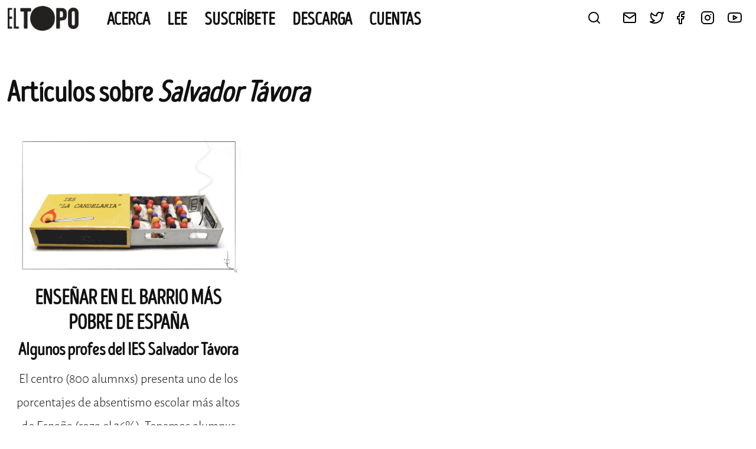

--- FILE ---
content_type: text/html; charset=UTF-8
request_url: https://eltopo.org/tag/salvador-tavora/
body_size: 10412
content:

<!DOCTYPE html>
<html lang="es" xmlns:og="http://opengraphprotocol.org/schema/" xmlns:fb="http://www.facebook.com/2008/fbml">
<head>
	<meta charset="UTF-8">
	<meta name="viewport" content="width=device-width, initial-scale=1">
	<link rel="profile" href="https://gmpg.org/xfn/11">

	<title>Salvador Távora &#8211; EL TOPO</title>
<meta name='robots' content='max-image-preview:large' />
<link rel="alternate" type="application/rss+xml" title="EL TOPO &raquo; Feed" href="https://eltopo.org/feed/" />
<link rel="alternate" type="application/rss+xml" title="EL TOPO &raquo; Feed de los comentarios" href="https://eltopo.org/comments/feed/" />
<link rel="alternate" type="application/rss+xml" title="EL TOPO &raquo; Etiqueta Salvador Távora del feed" href="https://eltopo.org/tag/salvador-tavora/feed/" />
<style id='wp-img-auto-sizes-contain-inline-css'>
img:is([sizes=auto i],[sizes^="auto," i]){contain-intrinsic-size:3000px 1500px}
/*# sourceURL=wp-img-auto-sizes-contain-inline-css */
</style>
<style id='wp-emoji-styles-inline-css'>

	img.wp-smiley, img.emoji {
		display: inline !important;
		border: none !important;
		box-shadow: none !important;
		height: 1em !important;
		width: 1em !important;
		margin: 0 0.07em !important;
		vertical-align: -0.1em !important;
		background: none !important;
		padding: 0 !important;
	}
/*# sourceURL=wp-emoji-styles-inline-css */
</style>
<style id='wp-block-library-inline-css'>
:root{--wp-block-synced-color:#7a00df;--wp-block-synced-color--rgb:122,0,223;--wp-bound-block-color:var(--wp-block-synced-color);--wp-editor-canvas-background:#ddd;--wp-admin-theme-color:#007cba;--wp-admin-theme-color--rgb:0,124,186;--wp-admin-theme-color-darker-10:#006ba1;--wp-admin-theme-color-darker-10--rgb:0,107,160.5;--wp-admin-theme-color-darker-20:#005a87;--wp-admin-theme-color-darker-20--rgb:0,90,135;--wp-admin-border-width-focus:2px}@media (min-resolution:192dpi){:root{--wp-admin-border-width-focus:1.5px}}.wp-element-button{cursor:pointer}:root .has-very-light-gray-background-color{background-color:#eee}:root .has-very-dark-gray-background-color{background-color:#313131}:root .has-very-light-gray-color{color:#eee}:root .has-very-dark-gray-color{color:#313131}:root .has-vivid-green-cyan-to-vivid-cyan-blue-gradient-background{background:linear-gradient(135deg,#00d084,#0693e3)}:root .has-purple-crush-gradient-background{background:linear-gradient(135deg,#34e2e4,#4721fb 50%,#ab1dfe)}:root .has-hazy-dawn-gradient-background{background:linear-gradient(135deg,#faaca8,#dad0ec)}:root .has-subdued-olive-gradient-background{background:linear-gradient(135deg,#fafae1,#67a671)}:root .has-atomic-cream-gradient-background{background:linear-gradient(135deg,#fdd79a,#004a59)}:root .has-nightshade-gradient-background{background:linear-gradient(135deg,#330968,#31cdcf)}:root .has-midnight-gradient-background{background:linear-gradient(135deg,#020381,#2874fc)}:root{--wp--preset--font-size--normal:16px;--wp--preset--font-size--huge:42px}.has-regular-font-size{font-size:1em}.has-larger-font-size{font-size:2.625em}.has-normal-font-size{font-size:var(--wp--preset--font-size--normal)}.has-huge-font-size{font-size:var(--wp--preset--font-size--huge)}.has-text-align-center{text-align:center}.has-text-align-left{text-align:left}.has-text-align-right{text-align:right}.has-fit-text{white-space:nowrap!important}#end-resizable-editor-section{display:none}.aligncenter{clear:both}.items-justified-left{justify-content:flex-start}.items-justified-center{justify-content:center}.items-justified-right{justify-content:flex-end}.items-justified-space-between{justify-content:space-between}.screen-reader-text{border:0;clip-path:inset(50%);height:1px;margin:-1px;overflow:hidden;padding:0;position:absolute;width:1px;word-wrap:normal!important}.screen-reader-text:focus{background-color:#ddd;clip-path:none;color:#444;display:block;font-size:1em;height:auto;left:5px;line-height:normal;padding:15px 23px 14px;text-decoration:none;top:5px;width:auto;z-index:100000}html :where(.has-border-color){border-style:solid}html :where([style*=border-top-color]){border-top-style:solid}html :where([style*=border-right-color]){border-right-style:solid}html :where([style*=border-bottom-color]){border-bottom-style:solid}html :where([style*=border-left-color]){border-left-style:solid}html :where([style*=border-width]){border-style:solid}html :where([style*=border-top-width]){border-top-style:solid}html :where([style*=border-right-width]){border-right-style:solid}html :where([style*=border-bottom-width]){border-bottom-style:solid}html :where([style*=border-left-width]){border-left-style:solid}html :where(img[class*=wp-image-]){height:auto;max-width:100%}:where(figure){margin:0 0 1em}html :where(.is-position-sticky){--wp-admin--admin-bar--position-offset:var(--wp-admin--admin-bar--height,0px)}@media screen and (max-width:600px){html :where(.is-position-sticky){--wp-admin--admin-bar--position-offset:0px}}

/*# sourceURL=wp-block-library-inline-css */
</style><style id='wp-block-paragraph-inline-css'>
.is-small-text{font-size:.875em}.is-regular-text{font-size:1em}.is-large-text{font-size:2.25em}.is-larger-text{font-size:3em}.has-drop-cap:not(:focus):first-letter{float:left;font-size:8.4em;font-style:normal;font-weight:100;line-height:.68;margin:.05em .1em 0 0;text-transform:uppercase}body.rtl .has-drop-cap:not(:focus):first-letter{float:none;margin-left:.1em}p.has-drop-cap.has-background{overflow:hidden}:root :where(p.has-background){padding:1.25em 2.375em}:where(p.has-text-color:not(.has-link-color)) a{color:inherit}p.has-text-align-left[style*="writing-mode:vertical-lr"],p.has-text-align-right[style*="writing-mode:vertical-rl"]{rotate:180deg}
/*# sourceURL=https://eltopo.org/wp-includes/blocks/paragraph/style.min.css */
</style>
<style id='global-styles-inline-css'>
:root{--wp--preset--aspect-ratio--square: 1;--wp--preset--aspect-ratio--4-3: 4/3;--wp--preset--aspect-ratio--3-4: 3/4;--wp--preset--aspect-ratio--3-2: 3/2;--wp--preset--aspect-ratio--2-3: 2/3;--wp--preset--aspect-ratio--16-9: 16/9;--wp--preset--aspect-ratio--9-16: 9/16;--wp--preset--color--black: #000000;--wp--preset--color--cyan-bluish-gray: #abb8c3;--wp--preset--color--white: #ffffff;--wp--preset--color--pale-pink: #f78da7;--wp--preset--color--vivid-red: #cf2e2e;--wp--preset--color--luminous-vivid-orange: #ff6900;--wp--preset--color--luminous-vivid-amber: #fcb900;--wp--preset--color--light-green-cyan: #7bdcb5;--wp--preset--color--vivid-green-cyan: #00d084;--wp--preset--color--pale-cyan-blue: #8ed1fc;--wp--preset--color--vivid-cyan-blue: #0693e3;--wp--preset--color--vivid-purple: #9b51e0;--wp--preset--gradient--vivid-cyan-blue-to-vivid-purple: linear-gradient(135deg,rgb(6,147,227) 0%,rgb(155,81,224) 100%);--wp--preset--gradient--light-green-cyan-to-vivid-green-cyan: linear-gradient(135deg,rgb(122,220,180) 0%,rgb(0,208,130) 100%);--wp--preset--gradient--luminous-vivid-amber-to-luminous-vivid-orange: linear-gradient(135deg,rgb(252,185,0) 0%,rgb(255,105,0) 100%);--wp--preset--gradient--luminous-vivid-orange-to-vivid-red: linear-gradient(135deg,rgb(255,105,0) 0%,rgb(207,46,46) 100%);--wp--preset--gradient--very-light-gray-to-cyan-bluish-gray: linear-gradient(135deg,rgb(238,238,238) 0%,rgb(169,184,195) 100%);--wp--preset--gradient--cool-to-warm-spectrum: linear-gradient(135deg,rgb(74,234,220) 0%,rgb(151,120,209) 20%,rgb(207,42,186) 40%,rgb(238,44,130) 60%,rgb(251,105,98) 80%,rgb(254,248,76) 100%);--wp--preset--gradient--blush-light-purple: linear-gradient(135deg,rgb(255,206,236) 0%,rgb(152,150,240) 100%);--wp--preset--gradient--blush-bordeaux: linear-gradient(135deg,rgb(254,205,165) 0%,rgb(254,45,45) 50%,rgb(107,0,62) 100%);--wp--preset--gradient--luminous-dusk: linear-gradient(135deg,rgb(255,203,112) 0%,rgb(199,81,192) 50%,rgb(65,88,208) 100%);--wp--preset--gradient--pale-ocean: linear-gradient(135deg,rgb(255,245,203) 0%,rgb(182,227,212) 50%,rgb(51,167,181) 100%);--wp--preset--gradient--electric-grass: linear-gradient(135deg,rgb(202,248,128) 0%,rgb(113,206,126) 100%);--wp--preset--gradient--midnight: linear-gradient(135deg,rgb(2,3,129) 0%,rgb(40,116,252) 100%);--wp--preset--font-size--small: 13px;--wp--preset--font-size--medium: 20px;--wp--preset--font-size--large: 36px;--wp--preset--font-size--x-large: 42px;--wp--preset--spacing--20: 0.44rem;--wp--preset--spacing--30: 0.67rem;--wp--preset--spacing--40: 1rem;--wp--preset--spacing--50: 1.5rem;--wp--preset--spacing--60: 2.25rem;--wp--preset--spacing--70: 3.38rem;--wp--preset--spacing--80: 5.06rem;--wp--preset--shadow--natural: 6px 6px 9px rgba(0, 0, 0, 0.2);--wp--preset--shadow--deep: 12px 12px 50px rgba(0, 0, 0, 0.4);--wp--preset--shadow--sharp: 6px 6px 0px rgba(0, 0, 0, 0.2);--wp--preset--shadow--outlined: 6px 6px 0px -3px rgb(255, 255, 255), 6px 6px rgb(0, 0, 0);--wp--preset--shadow--crisp: 6px 6px 0px rgb(0, 0, 0);}:where(.is-layout-flex){gap: 0.5em;}:where(.is-layout-grid){gap: 0.5em;}body .is-layout-flex{display: flex;}.is-layout-flex{flex-wrap: wrap;align-items: center;}.is-layout-flex > :is(*, div){margin: 0;}body .is-layout-grid{display: grid;}.is-layout-grid > :is(*, div){margin: 0;}:where(.wp-block-columns.is-layout-flex){gap: 2em;}:where(.wp-block-columns.is-layout-grid){gap: 2em;}:where(.wp-block-post-template.is-layout-flex){gap: 1.25em;}:where(.wp-block-post-template.is-layout-grid){gap: 1.25em;}.has-black-color{color: var(--wp--preset--color--black) !important;}.has-cyan-bluish-gray-color{color: var(--wp--preset--color--cyan-bluish-gray) !important;}.has-white-color{color: var(--wp--preset--color--white) !important;}.has-pale-pink-color{color: var(--wp--preset--color--pale-pink) !important;}.has-vivid-red-color{color: var(--wp--preset--color--vivid-red) !important;}.has-luminous-vivid-orange-color{color: var(--wp--preset--color--luminous-vivid-orange) !important;}.has-luminous-vivid-amber-color{color: var(--wp--preset--color--luminous-vivid-amber) !important;}.has-light-green-cyan-color{color: var(--wp--preset--color--light-green-cyan) !important;}.has-vivid-green-cyan-color{color: var(--wp--preset--color--vivid-green-cyan) !important;}.has-pale-cyan-blue-color{color: var(--wp--preset--color--pale-cyan-blue) !important;}.has-vivid-cyan-blue-color{color: var(--wp--preset--color--vivid-cyan-blue) !important;}.has-vivid-purple-color{color: var(--wp--preset--color--vivid-purple) !important;}.has-black-background-color{background-color: var(--wp--preset--color--black) !important;}.has-cyan-bluish-gray-background-color{background-color: var(--wp--preset--color--cyan-bluish-gray) !important;}.has-white-background-color{background-color: var(--wp--preset--color--white) !important;}.has-pale-pink-background-color{background-color: var(--wp--preset--color--pale-pink) !important;}.has-vivid-red-background-color{background-color: var(--wp--preset--color--vivid-red) !important;}.has-luminous-vivid-orange-background-color{background-color: var(--wp--preset--color--luminous-vivid-orange) !important;}.has-luminous-vivid-amber-background-color{background-color: var(--wp--preset--color--luminous-vivid-amber) !important;}.has-light-green-cyan-background-color{background-color: var(--wp--preset--color--light-green-cyan) !important;}.has-vivid-green-cyan-background-color{background-color: var(--wp--preset--color--vivid-green-cyan) !important;}.has-pale-cyan-blue-background-color{background-color: var(--wp--preset--color--pale-cyan-blue) !important;}.has-vivid-cyan-blue-background-color{background-color: var(--wp--preset--color--vivid-cyan-blue) !important;}.has-vivid-purple-background-color{background-color: var(--wp--preset--color--vivid-purple) !important;}.has-black-border-color{border-color: var(--wp--preset--color--black) !important;}.has-cyan-bluish-gray-border-color{border-color: var(--wp--preset--color--cyan-bluish-gray) !important;}.has-white-border-color{border-color: var(--wp--preset--color--white) !important;}.has-pale-pink-border-color{border-color: var(--wp--preset--color--pale-pink) !important;}.has-vivid-red-border-color{border-color: var(--wp--preset--color--vivid-red) !important;}.has-luminous-vivid-orange-border-color{border-color: var(--wp--preset--color--luminous-vivid-orange) !important;}.has-luminous-vivid-amber-border-color{border-color: var(--wp--preset--color--luminous-vivid-amber) !important;}.has-light-green-cyan-border-color{border-color: var(--wp--preset--color--light-green-cyan) !important;}.has-vivid-green-cyan-border-color{border-color: var(--wp--preset--color--vivid-green-cyan) !important;}.has-pale-cyan-blue-border-color{border-color: var(--wp--preset--color--pale-cyan-blue) !important;}.has-vivid-cyan-blue-border-color{border-color: var(--wp--preset--color--vivid-cyan-blue) !important;}.has-vivid-purple-border-color{border-color: var(--wp--preset--color--vivid-purple) !important;}.has-vivid-cyan-blue-to-vivid-purple-gradient-background{background: var(--wp--preset--gradient--vivid-cyan-blue-to-vivid-purple) !important;}.has-light-green-cyan-to-vivid-green-cyan-gradient-background{background: var(--wp--preset--gradient--light-green-cyan-to-vivid-green-cyan) !important;}.has-luminous-vivid-amber-to-luminous-vivid-orange-gradient-background{background: var(--wp--preset--gradient--luminous-vivid-amber-to-luminous-vivid-orange) !important;}.has-luminous-vivid-orange-to-vivid-red-gradient-background{background: var(--wp--preset--gradient--luminous-vivid-orange-to-vivid-red) !important;}.has-very-light-gray-to-cyan-bluish-gray-gradient-background{background: var(--wp--preset--gradient--very-light-gray-to-cyan-bluish-gray) !important;}.has-cool-to-warm-spectrum-gradient-background{background: var(--wp--preset--gradient--cool-to-warm-spectrum) !important;}.has-blush-light-purple-gradient-background{background: var(--wp--preset--gradient--blush-light-purple) !important;}.has-blush-bordeaux-gradient-background{background: var(--wp--preset--gradient--blush-bordeaux) !important;}.has-luminous-dusk-gradient-background{background: var(--wp--preset--gradient--luminous-dusk) !important;}.has-pale-ocean-gradient-background{background: var(--wp--preset--gradient--pale-ocean) !important;}.has-electric-grass-gradient-background{background: var(--wp--preset--gradient--electric-grass) !important;}.has-midnight-gradient-background{background: var(--wp--preset--gradient--midnight) !important;}.has-small-font-size{font-size: var(--wp--preset--font-size--small) !important;}.has-medium-font-size{font-size: var(--wp--preset--font-size--medium) !important;}.has-large-font-size{font-size: var(--wp--preset--font-size--large) !important;}.has-x-large-font-size{font-size: var(--wp--preset--font-size--x-large) !important;}
/*# sourceURL=global-styles-inline-css */
</style>

<style id='classic-theme-styles-inline-css'>
/*! This file is auto-generated */
.wp-block-button__link{color:#fff;background-color:#32373c;border-radius:9999px;box-shadow:none;text-decoration:none;padding:calc(.667em + 2px) calc(1.333em + 2px);font-size:1.125em}.wp-block-file__button{background:#32373c;color:#fff;text-decoration:none}
/*# sourceURL=/wp-includes/css/classic-themes.min.css */
</style>
<link rel='stylesheet' id='contact-form-7-css' href='https://eltopo.org/wp-content/plugins/contact-form-7/includes/css/styles.css?ver=6.1.4' media='all' />
<link rel='stylesheet' id='topo-style-base-css' href='https://eltopo.org/wp-content/themes/topo/style.css?ver=2.0.0' media='all' />
<link rel='stylesheet' id='topo-style-css' href='https://eltopo.org/wp-content/themes/topo/css/style.css?ver=2.0.0' media='all' />
<link rel="https://api.w.org/" href="https://eltopo.org/wp-json/" /><link rel="alternate" title="JSON" type="application/json" href="https://eltopo.org/wp-json/wp/v2/tags/853" /><link rel="EditURI" type="application/rsd+xml" title="RSD" href="https://eltopo.org/xmlrpc.php?rsd" />
<meta name="generator" content="WordPress 6.9" />
<link rel='shortcut icon' href='https://eltopo.org/wp-content/themes/topo/img/favicon.png' />
		<style type="text/css">
					.site-title,
			.site-description {
				position: absolute;
				clip: rect(1px, 1px, 1px, 1px);
				}
					</style>
		<link rel="icon" href="https://eltopo.org/wp-content/uploads/2022/09/cropped-favicon-32x32.png" sizes="32x32" />
<link rel="icon" href="https://eltopo.org/wp-content/uploads/2022/09/cropped-favicon-192x192.png" sizes="192x192" />
<link rel="apple-touch-icon" href="https://eltopo.org/wp-content/uploads/2022/09/cropped-favicon-180x180.png" />
<meta name="msapplication-TileImage" content="https://eltopo.org/wp-content/uploads/2022/09/cropped-favicon-270x270.png" />
		<style id="wp-custom-css">
			h2.suscriptions__label {
	margin-top: 48px;
}

.number__cover img {
	width: 250px;
}

.entry-content a,
.force_color a {
	text-decoration: underline;
	text-decoration-color: #b8ffad;
}

.no-style-link a {
	text-decoration: none !important;
}

.subscribe_button a {
  border-bottom: 8px solid #50cc45 !important;
  background-color: #28a745 !important;
  transition: background-color 0.2s ease, border-color 0.2s ease !important;
	color: white !important;
padding: 0 12px !important;
line-height: 40px !important;
	font-size: 4rem;
font-family: var(--font-headers);
}

.suscribe_column {
	border: 1px solid black !important;
	padding-bottom: 10px !important;
}

.suscribe_column h3 {
	padding-top: .7em !important;
	padding-bottom: .6em !important;
}

.article__author-desc {
	line-height: 1.2;
	margin-bottom: 36px;
}

.article__author-desc a {
	text-decoration: underline;
	text-decoration-style: dashed;
}		</style>
		</head>

<body class="archive tag tag-salvador-tavora tag-853 wp-custom-logo wp-theme-topo hfeed no-sidebar">
<div id="page" class="site">
	<a class="skip-link screen-reader-text" href="#primary">Skip to content</a>

	<header id="masthead" class="site-header">
			<div class="site-branding">
					<a href="https://eltopo.org/" class="custom-logo-link" rel="home"><img width="592" height="206" src="https://eltopo.org/wp-content/uploads/2021/11/cabecera-simple.png" class="custom-logo" alt="EL TOPO" decoding="async" fetchpriority="high" srcset="https://eltopo.org/wp-content/uploads/2021/11/cabecera-simple.png 592w, https://eltopo.org/wp-content/uploads/2021/11/cabecera-simple-300x104.png 300w" sizes="(max-width: 592px) 100vw, 592px" /></a>							<p class="site-title">
									<a href="https://eltopo.org/" rel="home">
											EL TOPO									</a>
							</p>
												<p class="site-description">
									El periódico tabernario más leído de Sevilla							</p>
								</div>
			<div class="site-navigation">
					<nav id="site-navigation" class="site_navigation__left main-navigation">
							<button class="menu-toggle" aria-controls="primary-menu" aria-expanded="false">
									<img class="closed" src="/wp-content/themes/topo/img/feather/menu.svg" />
									<img class="open" src="/wp-content/themes/topo/img/feather/x.svg" />
							</button>
							<div class="menu-menu-principal-container"><ul id="primary-menu" class="menu"><li id="menu-item-11333" class="menu-item menu-item-type-post_type menu-item-object-page menu-item-11333"><a href="https://eltopo.org/el_topo/">Acerca</a></li>
<li id="menu-item-8397" class="menu-item menu-item-type-post_type menu-item-object-page menu-item-8397"><a href="https://eltopo.org/lee/">Lee</a></li>
<li id="menu-item-8390" class="menu-item menu-item-type-post_type menu-item-object-page menu-item-8390"><a href="https://eltopo.org/suscribete/">Suscríbete</a></li>
<li id="menu-item-5042" class="menu-item menu-item-type-post_type menu-item-object-page menu-item-5042"><a href="https://eltopo.org/leer-descargar-el-topo/">Descarga</a></li>
<li id="menu-item-10903" class="menu-item menu-item-type-post_type menu-item-object-page menu-item-10903"><a href="https://eltopo.org/cuentas/">CUENTAS</a></li>
</ul></div>					</nav>
					<div class="site-navigation__right">
							<div class="search-widget">
									<img class="trigger" src="/wp-content/themes/topo/img/feather/search.svg" />
									<div class="search-wrapper">
											<form class="search-form" action="/">
													<input class="search-form__query" type="text" placeholder="¿Qué buscas?" name="s" />
													<input class="search-form__submit" type="submit" value="Busca" />
											</form>
											<img class="bg" src="/wp-content/themes/topo/img/logos/logo--el-topo--footer.jpg" /><br/>
											<img class="trigger close" src="/wp-content/themes/topo/img/feather/x.svg" />
									</div>
							</div>
							<div class="menu-social">
									<ul class="menu-social__items menu-inline">
											<li class="menu-social__item">
													<a href="/contacta">
														<img src="/wp-content/themes/topo/img/feather/mail.svg" />
													</a>
											</li>
											<li class="menu-social__item">
													<a href="http://twitter.com/@TopoTabernario" target="_blank">
														<img src="/wp-content/themes/topo/img/feather/twitter.svg" />
													</a>
											</li>
											<li class="menu-social__item menu-social__item--facebook">
													<a href="http://www.facebook.com/TopoTabernario" target="_blank">
															<img src="/wp-content/themes/topo/img/feather/facebook.svg" />
													</a>
											</li>
											<li class="menu-social__item">
													<a href="https://www.instagram.com/topotabernario/" target="_blank">
															<img src="/wp-content/themes/topo/img/feather/instagram.svg" />
													</a>
											</li>
											<li class="menu-social__item">
													<a href="http://www.youtube.com/channel/UC3oXzkzOwWPXEqbVnmgOjWA" target="_blank">
															<img src="/wp-content/themes/topo/img/feather/youtube.svg" />
													</a>
											</li>
									</ul>
							</div>
					</div>
			</div>
        </header><!-- #masthead -->

	<main id="primary" class="site-main">

		
			<header class="page-header">
					<h1 class="page-title">
						Artículos sobre <em>Salvador Távora</em>					</h1>
			</header><!-- .page-header -->
      <div class="view-posts">
          <div class="view-posts__items grid-three">
			        <a href="https://eltopo.org/ensenar-en-el-barrio-mas-pobre-de-espana/"class="view-posts__item post-simple">
            <div class="post-simple__image">
               <img src="https://eltopo.org/wp-content/uploads/2016/11/07-POLITICA-LOCAL-Raul-Arroyo.jpg" loading="lazy" />
            </div>
            <h2 class="post-simple__title">
               Enseñar en el barrio más pobre de España            </h2>
            <h3 class="post-simple__author">
               Algunos profes del IES Salvador Távora            </h3>
            <div class="post-simple__summary">
                El centro (800 alumnxs) presenta uno de los porcentajes de absentismo escolar más altos de España (roza el 36%). Tenemos alumnxs menores de 16 años a los que no hemos visto nunca; otrxs, que vinieron el primer año alguna vez; un tercer grupo, el más numeroso, que asiste a clase una media de 2 o [&hellip;]            </div>
            <div class="post-simple__meta">
                                nº18 | política local            </div>
        </a>
			      </div>
			<div class="tag-cloud">
					<a href="https://eltopo.org/tag/anarquismo/" class="tag-cloud-link tag-link-289 tag-link-position-1" style="font-size: 21.727272727273pt;" aria-label="anarquismo (18 elementos)">anarquismo</a>
<a href="https://eltopo.org/tag/andalucia/" class="tag-cloud-link tag-link-205 tag-link-position-2" style="font-size: 41.431818181818pt;" aria-label="andalucía (60 elementos)">andalucía</a>
<a href="https://eltopo.org/tag/apoyo-mutuo/" class="tag-cloud-link tag-link-99 tag-link-position-3" style="font-size: 18.636363636364pt;" aria-label="apoyo mutuo (15 elementos)">apoyo mutuo</a>
<a href="https://eltopo.org/tag/autogestion/" class="tag-cloud-link tag-link-104 tag-link-position-4" style="font-size: 28.681818181818pt;" aria-label="autogestión (28 elementos)">autogestión</a>
<a href="https://eltopo.org/tag/cambio-climatico/" class="tag-cloud-link tag-link-1303 tag-link-position-5" style="font-size: 17.863636363636pt;" aria-label="cambio climático (14 elementos)">cambio climático</a>
<a href="https://eltopo.org/tag/capitalismo/" class="tag-cloud-link tag-link-498 tag-link-position-6" style="font-size: 26.363636363636pt;" aria-label="capitalismo (24 elementos)">capitalismo</a>
<a href="https://eltopo.org/tag/colonialismo/" class="tag-cloud-link tag-link-379 tag-link-position-7" style="font-size: 14pt;" aria-label="colonialismo (11 elementos)">colonialismo</a>
<a href="https://eltopo.org/tag/comunidad/" class="tag-cloud-link tag-link-98 tag-link-position-8" style="font-size: 20.954545454545pt;" aria-label="comunidad (17 elementos)">comunidad</a>
<a href="https://eltopo.org/tag/cooperativismo/" class="tag-cloud-link tag-link-112 tag-link-position-9" style="font-size: 14pt;" aria-label="cooperativismo (11 elementos)">cooperativismo</a>
<a href="https://eltopo.org/tag/cuerpos/" class="tag-cloud-link tag-link-309 tag-link-position-10" style="font-size: 18.636363636364pt;" aria-label="cuerpos (15 elementos)">cuerpos</a>
<a href="https://eltopo.org/tag/cuidados/" class="tag-cloud-link tag-link-103 tag-link-position-11" style="font-size: 24.818181818182pt;" aria-label="cuidados (22 elementos)">cuidados</a>
<a href="https://eltopo.org/tag/cultura/" class="tag-cloud-link tag-link-93 tag-link-position-12" style="font-size: 25.590909090909pt;" aria-label="cultura (23 elementos)">cultura</a>
<a href="https://eltopo.org/tag/cadiz/" class="tag-cloud-link tag-link-365 tag-link-position-13" style="font-size: 15.159090909091pt;" aria-label="cádiz (12 elementos)">cádiz</a>
<a href="https://eltopo.org/tag/ecologia/" class="tag-cloud-link tag-link-612 tag-link-position-14" style="font-size: 14pt;" aria-label="ecología (11 elementos)">ecología</a>
<a href="https://eltopo.org/tag/educacion/" class="tag-cloud-link tag-link-121 tag-link-position-15" style="font-size: 29.454545454545pt;" aria-label="educación (29 elementos)">educación</a>
<a href="https://eltopo.org/tag/emergencia-climatica/" class="tag-cloud-link tag-link-1457 tag-link-position-16" style="font-size: 26.75pt;" aria-label="emergencia climática (25 elementos)">emergencia climática</a>
<a href="https://eltopo.org/tag/especulacion/" class="tag-cloud-link tag-link-641 tag-link-position-17" style="font-size: 14pt;" aria-label="especulación (11 elementos)">especulación</a>
<a href="https://eltopo.org/tag/feminismo/" class="tag-cloud-link tag-link-277 tag-link-position-18" style="font-size: 30.613636363636pt;" aria-label="feminismo (31 elementos)">feminismo</a>
<a href="https://eltopo.org/tag/feminismos/" class="tag-cloud-link tag-link-162 tag-link-position-19" style="font-size: 33.704545454545pt;" aria-label="feminismos (38 elementos)">feminismos</a>
<a href="https://eltopo.org/tag/flamenco/" class="tag-cloud-link tag-link-329 tag-link-position-20" style="font-size: 17.863636363636pt;" aria-label="flamenco (14 elementos)">flamenco</a>
<a href="https://eltopo.org/tag/fronteras/" class="tag-cloud-link tag-link-542 tag-link-position-21" style="font-size: 15.159090909091pt;" aria-label="fronteras (12 elementos)">fronteras</a>
<a href="https://eltopo.org/tag/genocidio/" class="tag-cloud-link tag-link-1692 tag-link-position-22" style="font-size: 14pt;" aria-label="genocidio (11 elementos)">genocidio</a>
<a href="https://eltopo.org/tag/gentrificacion/" class="tag-cloud-link tag-link-665 tag-link-position-23" style="font-size: 18.636363636364pt;" aria-label="gentrificación (15 elementos)">gentrificación</a>
<a href="https://eltopo.org/tag/historia/" class="tag-cloud-link tag-link-876 tag-link-position-24" style="font-size: 14pt;" aria-label="historia (11 elementos)">historia</a>
<a href="https://eltopo.org/tag/lucha/" class="tag-cloud-link tag-link-707 tag-link-position-25" style="font-size: 15.159090909091pt;" aria-label="lucha (12 elementos)">lucha</a>
<a href="https://eltopo.org/tag/memoria-historica/" class="tag-cloud-link tag-link-1308 tag-link-position-26" style="font-size: 17.863636363636pt;" aria-label="memoria histórica (14 elementos)">memoria histórica</a>
<a href="https://eltopo.org/tag/migraciones/" class="tag-cloud-link tag-link-415 tag-link-position-27" style="font-size: 26.75pt;" aria-label="migraciones (25 elementos)">migraciones</a>
<a href="https://eltopo.org/tag/mujeres/" class="tag-cloud-link tag-link-418 tag-link-position-28" style="font-size: 23.272727272727pt;" aria-label="mujeres (20 elementos)">mujeres</a>
<a href="https://eltopo.org/tag/okupacion/" class="tag-cloud-link tag-link-89 tag-link-position-29" style="font-size: 14pt;" aria-label="okupación (11 elementos)">okupación</a>
<a href="https://eltopo.org/tag/politica/" class="tag-cloud-link tag-link-366 tag-link-position-30" style="font-size: 18.636363636364pt;" aria-label="Política (15 elementos)">Política</a>
<a href="https://eltopo.org/tag/precariedad/" class="tag-cloud-link tag-link-473 tag-link-position-31" style="font-size: 25.590909090909pt;" aria-label="precariedad (23 elementos)">precariedad</a>
<a href="https://eltopo.org/tag/privilegios/" class="tag-cloud-link tag-link-179 tag-link-position-32" style="font-size: 16.704545454545pt;" aria-label="privilegios (13 elementos)">privilegios</a>
<a href="https://eltopo.org/tag/racismo/" class="tag-cloud-link tag-link-516 tag-link-position-33" style="font-size: 14pt;" aria-label="racismo (11 elementos)">racismo</a>
<a href="https://eltopo.org/tag/refugiados/" class="tag-cloud-link tag-link-538 tag-link-position-34" style="font-size: 14pt;" aria-label="refugiados (11 elementos)">refugiados</a>
<a href="https://eltopo.org/tag/salud/" class="tag-cloud-link tag-link-102 tag-link-position-35" style="font-size: 15.159090909091pt;" aria-label="salud (12 elementos)">salud</a>
<a href="https://eltopo.org/tag/sevilla/" class="tag-cloud-link tag-link-62 tag-link-position-36" style="font-size: 48pt;" aria-label="sevilla (91 elementos)">sevilla</a>
<a href="https://eltopo.org/tag/sindicalismo/" class="tag-cloud-link tag-link-182 tag-link-position-37" style="font-size: 17.863636363636pt;" aria-label="sindicalismo (14 elementos)">sindicalismo</a>
<a href="https://eltopo.org/tag/sostenibilidad/" class="tag-cloud-link tag-link-297 tag-link-position-38" style="font-size: 27.522727272727pt;" aria-label="sostenibilidad (26 elementos)">sostenibilidad</a>
<a href="https://eltopo.org/tag/trabajo/" class="tag-cloud-link tag-link-660 tag-link-position-39" style="font-size: 18.636363636364pt;" aria-label="trabajo (15 elementos)">trabajo</a>
<a href="https://eltopo.org/tag/turismo/" class="tag-cloud-link tag-link-661 tag-link-position-40" style="font-size: 28.681818181818pt;" aria-label="turismo (28 elementos)">turismo</a>
<a href="https://eltopo.org/tag/turistificacion/" class="tag-cloud-link tag-link-1181 tag-link-position-41" style="font-size: 22.5pt;" aria-label="turistificación (19 elementos)">turistificación</a>
<a href="https://eltopo.org/tag/turistizacion/" class="tag-cloud-link tag-link-668 tag-link-position-42" style="font-size: 25.590909090909pt;" aria-label="turistización (23 elementos)">turistización</a>
<a href="https://eltopo.org/tag/urbanismo/" class="tag-cloud-link tag-link-627 tag-link-position-43" style="font-size: 23.272727272727pt;" aria-label="urbanismo (20 elementos)">urbanismo</a>
<a href="https://eltopo.org/tag/vivienda/" class="tag-cloud-link tag-link-1906 tag-link-position-44" style="font-size: 14pt;" aria-label="vivienda (11 elementos)">vivienda</a>
<a href="https://eltopo.org/tag/africa/" class="tag-cloud-link tag-link-1013 tag-link-position-45" style="font-size: 18.636363636364pt;" aria-label="África (15 elementos)">África</a>			</div>

		
	</main><!-- #main -->

  
	<footer id="colophon" class="site-footer">
			<div class="go-top hidden">
					<img src="/wp-content/themes/topo/img/feather/arrow-up.svg" />
			</div>
								<img class="topito" src="/wp-content/themes/topo/img/logos/logo--el-topo--footer.jpg" />
						<div class="signature">
                                        El Topo. El periódico tabernario más leído de Sevilla.<br />
<a href="https://creativecommons.org/licenses/by-nc-sa/4.0/deed.es" target="_blank" style="border-top: 1px solid #333; padding: 5px 10px;" >
<svg xmlns="http://www.w3.org/2000/svg" height="16" width="15.5" viewBox="0 0 496 512"><!--!Font Awesome Free 6.5.1 by @fontawesome - https://fontawesome.com License - https://fontawesome.com/license/free Copyright 2024 Fonticons, Inc.--><path fill="#AAA" d="M245.8 214.9l-33.2 17.3c-9.4-19.6-25.2-19.9-27.5-19.9-22.1 0-33.2 14.6-33.2 43.8 0 23.6 9.2 43.8 33.2 43.8 14.5 0 24.7-7.1 30.6-21.3l30.6 15.5c-6.2 11.5-25.7 39-65.1 39-22.6 0-74-10.3-74-77.1 0-58.7 43-77.1 72.6-77.1 30.7 0 52.7 12 66 35.9zm143.1 0l-32.8 17.3c-9.5-19.8-25.7-19.9-27.9-19.9-22.1 0-33.2 14.6-33.2 43.8 0 23.6 9.2 43.8 33.2 43.8 14.5 0 24.7-7.1 30.5-21.3l31 15.5c-2.1 3.8-21.4 39-65.1 39-22.7 0-74-9.9-74-77.1 0-58.7 43-77.1 72.6-77.1 30.7 0 52.6 12 65.6 35.9zM247.6 8.1C104.7 8.1 0 123.1 0 256.1c0 138.5 113.6 248 247.6 248 129.9 0 248.4-100.9 248.4-248 0-137.9-106.6-248-248.4-248zm.9 450.8c-112.5 0-203.7-93-203.7-202.8 0-105.4 85.4-203.3 203.7-203.3 112.5 0 202.8 89.5 202.8 203.3 0 121.7-99.7 202.8-202.8 202.8z"/></svg>
<svg xmlns="http://www.w3.org/2000/svg" height="16" width="15.5" viewBox="0 0 496 512"><!--!Font Awesome Free 6.5.1 by @fontawesome - https://fontawesome.com License - https://fontawesome.com/license/free Copyright 2024 Fonticons, Inc.--><path fill="#AAA" d="M314.9 194.4v101.4h-28.3v120.5h-77.1V295.9h-28.3V194.4c0-4.4 1.6-8.2 4.6-11.3 3.1-3.1 6.9-4.7 11.3-4.7H299c4.1 0 7.8 1.6 11.1 4.7 3.1 3.2 4.8 6.9 4.8 11.3zm-101.5-63.7c0-23.3 11.5-35 34.5-35s34.5 11.7 34.5 35c0 23-11.5 34.5-34.5 34.5s-34.5-11.5-34.5-34.5zM247.6 8C389.4 8 496 118.1 496 256c0 147.1-118.5 248-248.4 248C113.6 504 0 394.5 0 256 0 123.1 104.7 8 247.6 8zm.8 44.7C130.2 52.7 44.7 150.6 44.7 256c0 109.8 91.2 202.8 203.7 202.8 103.2 0 202.8-81.1 202.8-202.8 .1-113.8-90.2-203.3-202.8-203.3z"/></svg>
<svg xmlns="http://www.w3.org/2000/svg" height="16" width="15.5" viewBox="0 0 496 512"><!--!Font Awesome Free 6.5.1 by @fontawesome - https://fontawesome.com License - https://fontawesome.com/license/free Copyright 2024 Fonticons, Inc.--><path fill="#AAA" d="M247.6 8C387.4 8 496 115.9 496 256c0 147.2-118.5 248-248.4 248C113.1 504 0 393.2 0 256 0 123.1 104.7 8 247.6 8zM55.8 189.1c-7.4 20.4-11.1 42.7-11.1 66.9 0 110.9 92.1 202.4 203.7 202.4 122.4 0 177.2-101.8 178.5-104.1l-93.4-41.6c-7.7 37.1-41.2 53-68.2 55.4v38.1h-28.8V368c-27.5-.3-52.6-10.2-75.3-29.7l34.1-34.5c31.7 29.4 86.4 31.8 86.4-2.2 0-6.2-2.2-11.2-6.6-15.1-14.2-6-1.8-.1-219.3-97.4zM248.4 52.3c-38.4 0-112.4 8.7-170.5 93l94.8 42.5c10-31.3 40.4-42.9 63.8-44.3v-38.1h28.8v38.1c22.7 1.2 43.4 8.9 62 23L295 199.7c-42.7-29.9-83.5-8-70 11.1 53.4 24.1 43.8 19.8 93 41.6l127.1 56.7c4.1-17.4 6.2-35.1 6.2-53.1 0-57-19.8-105-59.3-143.9-39.3-39.9-87.2-59.8-143.6-59.8z"/></svg>
<svg xmlns="http://www.w3.org/2000/svg" height="16" width="15.5" viewBox="0 0 496 512"><!--!Font Awesome Free 6.5.1 by @fontawesome - https://fontawesome.com License - https://fontawesome.com/license/free Copyright 2024 Fonticons, Inc.--><path fill="#AAA" d="M247.6 8C389.4 8 496 118.1 496 256c0 147.1-118.5 248-248.4 248C113.6 504 0 394.5 0 256 0 123.1 104.7 8 247.6 8zm.8 44.7C130.2 52.7 44.7 150.6 44.7 256c0 109.8 91.2 202.8 203.7 202.8 103.2 0 202.8-81.1 202.8-202.8 .1-113.8-90.2-203.3-202.8-203.3zM137.7 221c13-83.9 80.5-95.7 108.9-95.7 99.8 0 127.5 82.5 127.5 134.2 0 63.6-41 132.9-128.9 132.9-38.9 0-99.1-20-109.4-97h62.5c1.5 30.1 19.6 45.2 54.5 45.2 23.3 0 58-18.2 58-82.8 0-82.5-49.1-80.6-56.7-80.6-33.1 0-51.7 14.6-55.8 43.8h18.2l-49.2 49.2-49-49.2h19.4z"/></svg>
</a>
			</div>
	</footer><!-- #colophon -->
</div><!-- #page -->

<script type="speculationrules">
{"prefetch":[{"source":"document","where":{"and":[{"href_matches":"/*"},{"not":{"href_matches":["/wp-*.php","/wp-admin/*","/wp-content/uploads/*","/wp-content/*","/wp-content/plugins/*","/wp-content/themes/topo/*","/*\\?(.+)"]}},{"not":{"selector_matches":"a[rel~=\"nofollow\"]"}},{"not":{"selector_matches":".no-prefetch, .no-prefetch a"}}]},"eagerness":"conservative"}]}
</script>
<script src="https://eltopo.org/wp-includes/js/dist/hooks.min.js?ver=dd5603f07f9220ed27f1" id="wp-hooks-js"></script>
<script src="https://eltopo.org/wp-includes/js/dist/i18n.min.js?ver=c26c3dc7bed366793375" id="wp-i18n-js"></script>
<script id="wp-i18n-js-after">
wp.i18n.setLocaleData( { 'text direction\u0004ltr': [ 'ltr' ] } );
//# sourceURL=wp-i18n-js-after
</script>
<script src="https://eltopo.org/wp-content/plugins/contact-form-7/includes/swv/js/index.js?ver=6.1.4" id="swv-js"></script>
<script id="contact-form-7-js-translations">
( function( domain, translations ) {
	var localeData = translations.locale_data[ domain ] || translations.locale_data.messages;
	localeData[""].domain = domain;
	wp.i18n.setLocaleData( localeData, domain );
} )( "contact-form-7", {"translation-revision-date":"2025-12-01 15:45:40+0000","generator":"GlotPress\/4.0.3","domain":"messages","locale_data":{"messages":{"":{"domain":"messages","plural-forms":"nplurals=2; plural=n != 1;","lang":"es"},"This contact form is placed in the wrong place.":["Este formulario de contacto est\u00e1 situado en el lugar incorrecto."],"Error:":["Error:"]}},"comment":{"reference":"includes\/js\/index.js"}} );
//# sourceURL=contact-form-7-js-translations
</script>
<script id="contact-form-7-js-before">
var wpcf7 = {
    "api": {
        "root": "https:\/\/eltopo.org\/wp-json\/",
        "namespace": "contact-form-7\/v1"
    }
};
//# sourceURL=contact-form-7-js-before
</script>
<script src="https://eltopo.org/wp-content/plugins/contact-form-7/includes/js/index.js?ver=6.1.4" id="contact-form-7-js"></script>
<script src="https://eltopo.org/wp-content/themes/topo/js/eltopo.js?ver=2.0.0" id="topo-scripts-js"></script>
<script id="wp-emoji-settings" type="application/json">
{"baseUrl":"https://s.w.org/images/core/emoji/17.0.2/72x72/","ext":".png","svgUrl":"https://s.w.org/images/core/emoji/17.0.2/svg/","svgExt":".svg","source":{"concatemoji":"https://eltopo.org/wp-includes/js/wp-emoji-release.min.js?ver=6.9"}}
</script>
<script type="module">
/*! This file is auto-generated */
const a=JSON.parse(document.getElementById("wp-emoji-settings").textContent),o=(window._wpemojiSettings=a,"wpEmojiSettingsSupports"),s=["flag","emoji"];function i(e){try{var t={supportTests:e,timestamp:(new Date).valueOf()};sessionStorage.setItem(o,JSON.stringify(t))}catch(e){}}function c(e,t,n){e.clearRect(0,0,e.canvas.width,e.canvas.height),e.fillText(t,0,0);t=new Uint32Array(e.getImageData(0,0,e.canvas.width,e.canvas.height).data);e.clearRect(0,0,e.canvas.width,e.canvas.height),e.fillText(n,0,0);const a=new Uint32Array(e.getImageData(0,0,e.canvas.width,e.canvas.height).data);return t.every((e,t)=>e===a[t])}function p(e,t){e.clearRect(0,0,e.canvas.width,e.canvas.height),e.fillText(t,0,0);var n=e.getImageData(16,16,1,1);for(let e=0;e<n.data.length;e++)if(0!==n.data[e])return!1;return!0}function u(e,t,n,a){switch(t){case"flag":return n(e,"\ud83c\udff3\ufe0f\u200d\u26a7\ufe0f","\ud83c\udff3\ufe0f\u200b\u26a7\ufe0f")?!1:!n(e,"\ud83c\udde8\ud83c\uddf6","\ud83c\udde8\u200b\ud83c\uddf6")&&!n(e,"\ud83c\udff4\udb40\udc67\udb40\udc62\udb40\udc65\udb40\udc6e\udb40\udc67\udb40\udc7f","\ud83c\udff4\u200b\udb40\udc67\u200b\udb40\udc62\u200b\udb40\udc65\u200b\udb40\udc6e\u200b\udb40\udc67\u200b\udb40\udc7f");case"emoji":return!a(e,"\ud83e\u1fac8")}return!1}function f(e,t,n,a){let r;const o=(r="undefined"!=typeof WorkerGlobalScope&&self instanceof WorkerGlobalScope?new OffscreenCanvas(300,150):document.createElement("canvas")).getContext("2d",{willReadFrequently:!0}),s=(o.textBaseline="top",o.font="600 32px Arial",{});return e.forEach(e=>{s[e]=t(o,e,n,a)}),s}function r(e){var t=document.createElement("script");t.src=e,t.defer=!0,document.head.appendChild(t)}a.supports={everything:!0,everythingExceptFlag:!0},new Promise(t=>{let n=function(){try{var e=JSON.parse(sessionStorage.getItem(o));if("object"==typeof e&&"number"==typeof e.timestamp&&(new Date).valueOf()<e.timestamp+604800&&"object"==typeof e.supportTests)return e.supportTests}catch(e){}return null}();if(!n){if("undefined"!=typeof Worker&&"undefined"!=typeof OffscreenCanvas&&"undefined"!=typeof URL&&URL.createObjectURL&&"undefined"!=typeof Blob)try{var e="postMessage("+f.toString()+"("+[JSON.stringify(s),u.toString(),c.toString(),p.toString()].join(",")+"));",a=new Blob([e],{type:"text/javascript"});const r=new Worker(URL.createObjectURL(a),{name:"wpTestEmojiSupports"});return void(r.onmessage=e=>{i(n=e.data),r.terminate(),t(n)})}catch(e){}i(n=f(s,u,c,p))}t(n)}).then(e=>{for(const n in e)a.supports[n]=e[n],a.supports.everything=a.supports.everything&&a.supports[n],"flag"!==n&&(a.supports.everythingExceptFlag=a.supports.everythingExceptFlag&&a.supports[n]);var t;a.supports.everythingExceptFlag=a.supports.everythingExceptFlag&&!a.supports.flag,a.supports.everything||((t=a.source||{}).concatemoji?r(t.concatemoji):t.wpemoji&&t.twemoji&&(r(t.twemoji),r(t.wpemoji)))});
//# sourceURL=https://eltopo.org/wp-includes/js/wp-emoji-loader.min.js
</script>

</body>
</html>
